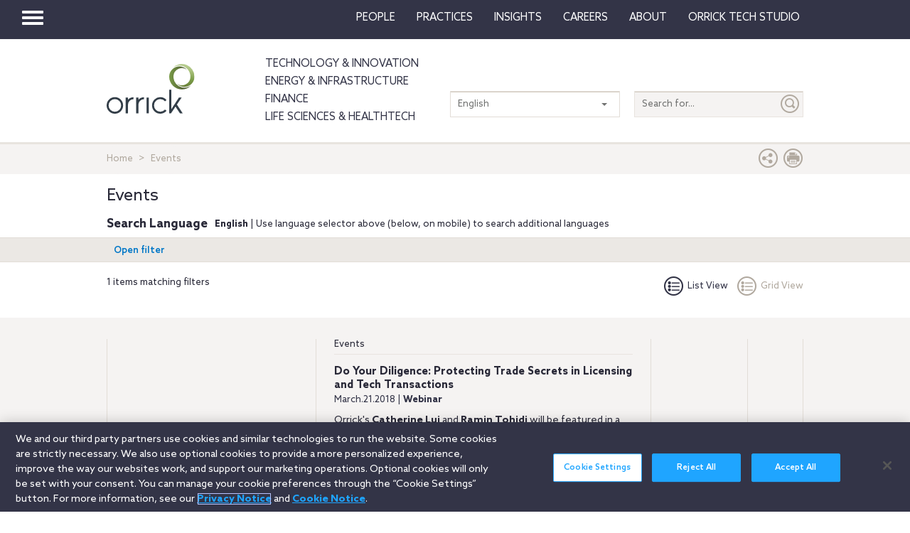

--- FILE ---
content_type: text/html; charset=utf-8
request_url: https://www.orrick.com/en/Events?t=event&id=b88c7e8e-1cec-4e90-8e8b-546a8e5df29e&v=List
body_size: 11124
content:

<!DOCTYPE html>
<!--[if IE 8]>         <html lang="en" class="no-js lt-ie9"> <![endif]-->
<!--[if IE 9]>         <html lang="en" class="no-js lt-ie10"> <![endif]-->
<!--[if gt IE 8]><!-->
<html lang="en" class="no-js">
<!--<![endif]-->
<head>

    

    <script type="text/javascript" src="/Scripts/cookieCleanupProd.js"></script>
    <!-- OneTrust Cookies Consent Notice start for www.orrick.com -->
    <script type="text/javascript" src="https://cdn.cookielaw.org/consent/ab375dae-fe40-475c-8c81-e30ad37cd07a/OtAutoBlock.js"></script>
    <script src="https://cdn.cookielaw.org/scripttemplates/otSDKStub.js" type="text/javascript" charset="UTF-8" data-domain-script="ab375dae-fe40-475c-8c81-e30ad37cd07a"></script>
    <script type="text/javascript">
        function OptanonWrapper() { }
    </script>
    <!-- OneTrust Cookies Consent Notice end for www.orrick.com -->


<link rel="preload" href="/Content/base.css" as="style">
<link rel="preload" href="/Content/main.css?v7" as="style">
<link rel="preload" href="/Content/flags.css" as="style">
<link rel="preload" href="/Scripts/vendor.js" as="script">
<link rel="preload" href="/Scripts/respond.js" as="script">
<link rel="preload" href="/Scripts/modernizr.js" as="script">
<link rel="preload" href="/Scripts/plugins.js" as="script">
<link rel="preload" href="/Scripts/main.js" as="script">
<link rel="preload" href="/Scripts/others.js" as="script">
<script src="https://apps.elfsight.com/p/platform.js" defer></script>
<script src="/Scripts/vendor.js"></script>
<script src="/Scripts/respond.js"></script>
<script src="/Scripts/modernizr.js"></script>
<script src="/Scripts/plugins.js"></script>
<!-- Vulture web tracking -->
<script type="text/javascript">
    !function (r) { var i = document.createElement("img"); i.setAttribute("src", "//orrick.vuture.net/security/tracker.gif?referer=" + encodeURIComponent(r)) }(document.referrer);
</script>

    <script src="/Scripts/mainCalendar.js"></script>

    <script src="/Scripts/maincarousel.js"></script>

<script src="/Scripts/main.js"></script>
<script src="/Scripts/others.js"></script>

    <script src="https://maps.googleapis.com/maps/api/js?key=AIzaSyCc731q1YEK9LKaF-7HT3z2jlah1N_Td48" type="text/javascript"></script>
    <script src="/Scripts/mainmaps.js"></script>
    <script src="/Scripts/mainTwitter.js"></script>




    <!-- Google Tag Manager -->
    <script>
        (function (w, d, s, l, i) {
            w[l] = w[l] || []; w[l].push({
                'gtm.start':
                    new Date().getTime(), event: 'gtm.js'
            }); var f = d.getElementsByTagName(s)[0],
                j = d.createElement(s), dl = l != 'dataLayer' ? '&l=' + l : ''; j.async = true; j.src =
                    'https://www.googletagmanager.com/gtm.js?id=' + i + dl; f.parentNode.insertBefore(j, f);
        })(window, document, 'script', 'dataLayer', 'GTM-W9KKXHZ');</script>
    <!-- End Google Tag Manager -->


<meta charset="utf-8">
<meta http-equiv="X-UA-Compatible" content="IE=edge">

    <meta name="robots" content="NOINDEX, FOLLOW">
<title>Events</title>
<meta name="twitter:card" content="summary_large_image" />
<meta name="description" content="The latest events from Orrick, a global law firm focused on serving the tech &amp; innovation, energy &amp; infrastructure and finance sectors.">
<meta name="keywords">
<meta property="og:title" content="Events" />
<meta property="og:type" content="website" />
<meta property="og:url" content="https://www.orrick.com/Events" />
<meta property="og:image" itemprop="image primaryImageOfPage" content="https://media.orrick.com/Media%20Library/public/images/orrick-logo-social-media.jpg" />
<meta property="og:description" content="The latest events from Orrick, a global law firm focused on serving the tech &amp; innovation, energy &amp; infrastructure and finance sectors." />
<meta property="fallback" content="False" />
<meta name="viewport" content="width=device-width, height=device-height">
<link href="https://www.orrick.com/Events" rel="canonical">

<style>
    #onetrust-banner-sdk {
        font-size: 1.1rem !important;
    }

    #ot-pc-footer {
        font-size: 1.1rem !important;
    }

    #onetrust-policy-text, #onetrust-button-group, #ot-sdk-container, #onetrust-pc-sdk.ot-pc-footer, #ot-pc-content {
        font-size: 1.44rem !important;
    }

    #onetrust-banner-sdk h1, #onetrust-banner-sdk h2, #onetrust-banner-sdk h3, #onetrust-banner-sdk h4, #onetrust-banner-sdk h5, #onetrust-banner-sdk h6, #onetrust-pc-sdk h1, #onetrust-pc-sdk h2, #onetrust-pc-sdk h3, #onetrust-pc-sdk h4, #onetrust-pc-sdk h5, #onetrust-pc-sdk h6, #ot-sdk-cookie-policy h1, #ot-sdk-cookie-policy h2, #ot-sdk-cookie-policy h3, #ot-sdk-cookie-policy h4, #ot-sdk-cookie-policy h5, #ot-sdk-cookie-policy h6 {
        font-size: .875em !important;
        font-weight: bold !important;
    }

    #onetrust-pc-sdk #ot-pc-title {
        font-size: 1.37em !important;
    }
</style>

    <link rel="stylesheet" href="/Content/flags.css" />
<link rel="stylesheet" href="/Content/base.css" />
<link rel="stylesheet" href="/Content/main.css?v7" />


    <script src="//players.brightcove.net/4686646076001/default_default/index.min.js"></script>


    <sc:VisitorIdentification runat="server" />
</head>
<body>

    
    <div class="wrapper">
        

<header>
    <nav class="navbar navbar-default topnav" role="navigation">

        <script>

    $(document).ready(function () {
        $("button.vertical-nav").click(function () {
            //.fadeToggle(); instead of fast??
            $("div#vnav-container").toggle("fast");
            $('#navbar-hamburger').toggleClass('hidden');
            $('#navbar-close').toggleClass('hidden');
            $('ul.mnav').toggleClass('hidden');
        });
        $('#navbar-close').click(function () {
            //.fadeToggle(); instead of fast??
            $("div#vnav-container").toggle("fast");
            $('#navbar-close').toggleClass('hidden');
            $('#navbar-hamburger').removeClass('hidden');
            $('ul.mnav').removeClass('hidden');
        });



        $('.opensearch').click(function () {
            $("div.bigsearchbar").toggle("fast");
            $('div.bigsearchbar').toggleClass('mobilesearch');

        });

        $('.closeit').click(function () {
            //.fadeToggle(); instead of fast??
            $("div.hideit").hide("fast");
        });
    });

    $(window).on('load', function () {
        $('.vfly').on('click', function () {
            var target = $(this).attr('rel');
            $("#" + target).siblings("div").hide("fast");
            $("#" + target).show("fast");

        });

    });

</script>
<script type="text/javascript">
    $(document).on('click', '.vnav-list li', function () {
        $(".vnav-list li").removeClass("active");
        $(this).addClass("active");

    });

</script>


<div class="col-sm-12">
    <div class="container-fluid">
        <div class="col-sm-1">
            <!-- Brand and toggle get grouped for better mobile display -->
            <div class="navbar-header hfix">
                <div id="navbar-hamburger" class="">
                    <button type="button" class="navbar-toggle vertical-nav collapsed" data-toggle="collapse" data-target="#bs-example-navbar-collapse-1" aria-expanded="false" style="display: block;">
                        <span class="sr-only">Toggle navigation</span>
                        <span class="icon-bar"></span>
                        <span class="icon-bar"></span>
                        <span class="icon-bar"></span>
                    </button>
                </div>

                <div id="navbar-close" class="hidden">
                    <span class="glyphicon glyphicon-remove close-icon"></span>
                </div>



            </div><div class="smlogo pull-right"><a href="https://www.orrick.com"><span class="ico-Orrick-Grayscale"></span></a></div>



        </div>

        <div class="col-md-11">



            <!-- Collect the nav links, forms, and other content for toggling -->
            <div class="navbar-collapse mobile-hide collapse" id="main-collapse-1" aria-expanded="false" style="height: 0px;">
                <ul class="nav navbar-nav navbar-right">

                                <li class=""><a target="" href="/en/People">People</a></li>
                                <li class=""><a target="" href="/en/Practices">Practices</a></li>
                            <li class="dropdown">
                                <a href="#" class="dropdown-toggle" data-toggle="dropdown" role="button" aria-haspopup="true" aria-expanded="false">Insights <span class="caret"></span></a>
                                <ul class="dropdown-menu insights-drop">
                                    <li>
                                        <div class="row insights-drop-container">
                                                <ul class="list-unstyled insight-drop col-sm-4 col-xs-12">
                                                    <li class="insight-drop-title">Insights</li>
                                                            <li>
                                                                <a target="" rel="" href="/Search?f=Technology%20%26%20Innovation&amp;t=insight">Technology & Innovation</a>
                                                            </li>
                                                            <li>
                                                                <a target="_blank" rel="noopener noreferrer" href="/en/tech-studio/insights">Orrick Tech Studio</a>
                                                            </li>
                                                            <li>
                                                                <a target="" rel="" href="/Search?f=Energy+%26+Infrastructure&amp;t=insight">Energy & Infrastructure</a>
                                                            </li>
                                                            <li>
                                                                <a target="" rel="" href="/Search?f=Finance&amp;t=insight">Finance</a>
                                                            </li>
                                                            <li>
                                                                <a target="" rel="" href="/Search?f=Life%20Sciences+%26+HealthTech&amp;t=insight">Life Sciences & HealthTech</a>
                                                            </li>
                                                            <li>
                                                                <a target="" rel="" href="/Search?f=Litigation%20%26%20IP&amp;t=insight">Litigation & IP</a>
                                                            </li>
                                                            <li>
                                                                <a target="" rel="" href="/Search?p=Strategic+Advisory+%26+Government+Enforcement+(SAGE)&amp;t=Insight">Strategic Advisory & Government Enforcement (SAGE)</a>
                                                            </li>
                                                            <li>
                                                                <a target="" rel="" href="/en/Insights">All Insights</a>
                                                            </li>
                                                </ul>
                                                <ul class="list-unstyled insight-drop col-sm-4 col-xs-12">
                                                    <li class="insight-drop-title">Featured</li>
                                                            <li>
                                                                <a target="" rel="" href="/en/Insights/CFPB-Pause-Where-From-Here">CFPB Pause: Where From&nbsp;Here?</a>
                                                            </li>
                                                            <li>
                                                                <a target="" rel="" href="/en/Insights/The-Download">The Download: Tech & Innovation Market Briefing</a>
                                                            </li>
                                                            <li>
                                                                <a target="_blank" rel="noopener noreferrer" href="https://ai-law-center.orrick.com/">AI Law Center</a>
                                                            </li>
                                                            <li>
                                                                <a target="_blank" rel="noopener noreferrer" href="https://onlinesafety.orrick.com/">Online Safety Law Center</a>
                                                            </li>
                                                            <li>
                                                                <a target="" rel="" href="/en/Technology/Life-Sciences-Snapshots">Life Sciences Venture Capital Quarterly Report</a>
                                                            </li>
                                                </ul>
                                                <ul class="list-unstyled insight-drop col-sm-4 col-xs-12">
                                                    <li class="insight-drop-title">Channels</li>
                                                            <li>
                                                                <a target="" rel="" href="/en/Podcasts">Podcasts</a>
                                                            </li>
                                                            <li>
                                                                <a target="" rel="" href="/en/Events">Events</a>
                                                            </li>
                                                </ul>




                                        </div>
                                    </li>
                                </ul>
                            </li>
                                <li class=""><a target="" href="/en/Careers">Careers</a></li>
                            <li class="dropdown">
                                <a href="#" class="dropdown-toggle" data-toggle="dropdown" role="button" aria-haspopup="true" aria-expanded="false">About <span class="caret"></span></a>
                                <ul class="dropdown-menu insights-drop">
                                    <li>
                                        <div class="row insights-drop-container">
                                                <ul class="list-unstyled insight-drop col-sm-4 col-xs-12">
                                                    <li class="insight-drop-title">About</li>
                                                            <li>
                                                                <a target="" rel="" href="/en/About-Us">About Us</a>
                                                            </li>
                                                            <li>
                                                                <a target="" rel="" href="/en/News">News</a>
                                                            </li>
                                                            <li>
                                                                <a target="" rel="" href="/en/Locations">Locations</a>
                                                            </li>
                                                            <li>
                                                                <a target="" rel="" href="/en/Innovation">Innovation</a>
                                                            </li>
                                                            <li>
                                                                <a target="" rel="" href="/en/Innovation/AI-Adoption-at-Orrick">AI Adoption @Orrick</a>
                                                            </li>
                                                            <li>
                                                                <a target="" rel="" href="/en/Community/Orrick-Alumni">Alumni</a>
                                                            </li>
                                                </ul>
                                                <ul class="list-unstyled insight-drop col-sm-4 col-xs-12">
                                                    <li class="insight-drop-title">Our Culture</li>
                                                            <li>
                                                                <a target="_blank" rel="noopener noreferrer" href="https://www.veteranslegalcareerfair.com/">Veterans' Legal Career Fair</a>
                                                            </li>
                                                            <li>
                                                                <a target="" rel="" href="/en/Community/Pro-Bono">Pro Bono</a>
                                                            </li>
                                                            <li>
                                                                <a target="" rel="" href="/en/Community/Inclusion-and-Belonging">Inclusion & Belonging</a>
                                                            </li>
                                                            <li>
                                                                <a target="" rel="" href="/en/Community/Responsible-Business-at-Orrick">Responsible Business @Orrick</a>
                                                            </li>
                                                </ul>




                                        </div>
                                    </li>
                                </ul>
                            </li>
                                <li class=""><a target="_blank" href="/tech-studio">Orrick Tech Studio</a></li>

                </ul>



            </div><!-- /.navbar-collapse -->
        </div><!-- /.container-fluid -->
    </div>
</div>

<!-- /flyout nav list -->
<div class="row row-eq-height" id="vnav-container" style="display: none;">
    <div class="col-sm-3 vnav">
        <ul class="nav  vnav-list nav-stacked">
                        <li role="presentation" class="">
                            <a class="vfly" rel="" href="/en/People">People</a>
                        </li>
                        <li role="presentation" class="">
                            <a class="vfly" rel="" href="/en/Practices">Practices</a>
                        </li>
                        <li role="presentation" class="showInsight vlink">
                            <a class="vfly" rel="insight-v-block" href="#">Insights</a>


                        </li>
                        <li role="presentation" class="">
                            <a class="vfly" rel="" href="/en/Careers">Careers</a>
                        </li>
                        <li role="presentation" class="vlink">
                            <a class="vfly" rel="About-v-block" href="#">About</a>


                        </li>
                        <li role="presentation" class="">
                            <a class="vfly" rel="" href="/tech-studio">Orrick Tech Studio</a>
                        </li>
                    <li role="presentation">
                        <a class="only-mobile" href=""></a>
                    </li>
                    <li role="presentation">
                        <a class="only-mobile" href="/en/Technology">Technology &amp; Innovation</a>
                    </li>
                    <li role="presentation">
                        <a class="only-mobile" href="/en/Energy-and-Infrastructure-Sector">Energy &amp; Infrastructure</a>
                    </li>
                    <li role="presentation">
                        <a class="only-mobile" href="/en/Finance">Finance</a>
                    </li>
                    <li role="presentation">
                        <a class="only-mobile" href="/en/Life-Sciences-and-HealthTech">Life Sciences &amp; HealthTech</a>
                    </li>
        </ul>


    </div>

    <!-- /flyout -->
    <div>
            <div class="col-sm-9 hideit" id="" style="display: none;">

                <div class="row">
                    <div class="col-sm-12 mobile-nav-header">
                        <div class="twentyp">
                            <a href="https://www.orrick.com" target="_blank" rel="noopener noreferrer" title="Opens in a new browser">
                                <span class="ico-Orrick-Grayscale" aria-label="OrrickHome" aria-hidden="true"></span>
                                <span class="sr-only">Orrick.com</span>
                            </a>
                        </div>

                        <div class="sixtyp">&nbsp;</div>

                        <div class="twentyp searchicon"><span class="input-group-btn"><button class="btn opensearch" id="open-search-f6d8a676-b391-4cad-b4a4-87534d722f79" type="button"><span class="glyphicon glyphicon-search" aria-hidden="true"></span></button></span></div>
                    </div>
                </div>
                <form class="" autocomplete="off" action="/en/search" method="get">
                    <div class="input-group bigsearchbar">
                        <input style="" class="form-control" placeholder="TYPE TO SEARCH" id="siteSearch-03413aa4-66da-4e09-9e7a-ecaa693533ad" data-id="search" name="q">
                        <span class="input-group-btn">
                            <button class="btn btn-bigsearchbar-close opensearch" type="button"><span class="glyphicon glyphicon-remove" aria-hidden="true"></span></button>
                            <button style="" type="submit" title="Submit" class="btn btn-bigsearchbar" value="submit" aria-label="Submit">
                                <span class="glyphicon glyphicon-search" aria-hidden="true"></span>
                            </button>
                        </span>


                    </div>
                </form>
                <div class="box-padding">
                    <h3 class="closeit"><span class="glyphicon glyphicon-menu-left" id="insights-mobile-close-a4bb164b-9dd0-40a6-9ba4-b4bf8605289f"></span> People</h3>
                    <br>
                    <div class="row">
                            <ul class="list-unstyled insight-drop col-sm-4 col-xs-12">
                            </ul>





                    </div>
                </div>
            </div>
            <div class="col-sm-9 hideit" id="" style="display: none;">

                <div class="row">
                    <div class="col-sm-12 mobile-nav-header">
                        <div class="twentyp">
                            <a href="https://www.orrick.com" target="_blank" rel="noopener noreferrer" title="Opens in a new browser">
                                <span class="ico-Orrick-Grayscale" aria-label="OrrickHome" aria-hidden="true"></span>
                                <span class="sr-only">Orrick.com</span>
                            </a>
                        </div>

                        <div class="sixtyp">&nbsp;</div>

                        <div class="twentyp searchicon"><span class="input-group-btn"><button class="btn opensearch" id="open-search-aff384ab-4026-4386-b3b4-925a337614a0" type="button"><span class="glyphicon glyphicon-search" aria-hidden="true"></span></button></span></div>
                    </div>
                </div>
                <form class="" autocomplete="off" action="/en/search" method="get">
                    <div class="input-group bigsearchbar">
                        <input style="" class="form-control" placeholder="TYPE TO SEARCH" id="siteSearch-17d5ab3e-e3d6-49fc-aef1-8bbdc9315f68" data-id="search" name="q">
                        <span class="input-group-btn">
                            <button class="btn btn-bigsearchbar-close opensearch" type="button"><span class="glyphicon glyphicon-remove" aria-hidden="true"></span></button>
                            <button style="" type="submit" title="Submit" class="btn btn-bigsearchbar" value="submit" aria-label="Submit">
                                <span class="glyphicon glyphicon-search" aria-hidden="true"></span>
                            </button>
                        </span>


                    </div>
                </form>
                <div class="box-padding">
                    <h3 class="closeit"><span class="glyphicon glyphicon-menu-left" id="insights-mobile-close-8cafa17c-d90b-4030-a4fa-031016a1d162"></span> Practices</h3>
                    <br>
                    <div class="row">
                            <ul class="list-unstyled insight-drop col-sm-4 col-xs-12">
                            </ul>





                    </div>
                </div>
            </div>
            <div class="col-sm-9 hideit" id="insight-v-block" style="display: none;">

                <div class="row">
                    <div class="col-sm-12 mobile-nav-header">
                        <div class="twentyp">
                            <a href="https://www.orrick.com" target="_blank" rel="noopener noreferrer" title="Opens in a new browser">
                                <span class="ico-Orrick-Grayscale" aria-label="OrrickHome" aria-hidden="true"></span>
                                <span class="sr-only">Orrick.com</span>
                            </a>
                        </div>

                        <div class="sixtyp">&nbsp;</div>

                        <div class="twentyp searchicon"><span class="input-group-btn"><button class="btn opensearch" id="open-search-5e13e2e9-e7f3-4bd6-8f72-da6f0b1aea4c" type="button"><span class="glyphicon glyphicon-search" aria-hidden="true"></span></button></span></div>
                    </div>
                </div>
                <form class="" autocomplete="off" action="/en/search" method="get">
                    <div class="input-group bigsearchbar">
                        <input style="" class="form-control" placeholder="TYPE TO SEARCH" id="siteSearch-5e1d1ce5-97d3-4d79-ba0e-d75a65580724" data-id="search" name="q">
                        <span class="input-group-btn">
                            <button class="btn btn-bigsearchbar-close opensearch" type="button"><span class="glyphicon glyphicon-remove" aria-hidden="true"></span></button>
                            <button style="" type="submit" title="Submit" class="btn btn-bigsearchbar" value="submit" aria-label="Submit">
                                <span class="glyphicon glyphicon-search" aria-hidden="true"></span>
                            </button>
                        </span>


                    </div>
                </form>
                <div class="box-padding">
                    <h3 class="closeit"><span class="glyphicon glyphicon-menu-left" id="insights-mobile-close-6f453e55-acf1-4850-a5ca-b121578cb29d"></span> Insights</h3>
                    <br>
                    <div class="row">
                                <ul class="list-unstyled insight-drop col-sm-4 col-xs-12">
                                    <li class="insight-drop-title">Insights</li>
                                            <li>
                                                <a target="" rel="" href="/Search?f=Technology%20%26%20Innovation&amp;t=insight">Technology & Innovation</a>
                                            </li>
                                            <li>
                                                <a target="_blank" rel="noopener noreferrer" href="/en/tech-studio/insights">Orrick Tech Studio</a>
                                            </li>
                                            <li>
                                                <a target="" rel="" href="/Search?f=Energy+%26+Infrastructure&amp;t=insight">Energy & Infrastructure</a>
                                            </li>
                                            <li>
                                                <a target="" rel="" href="/Search?f=Finance&amp;t=insight">Finance</a>
                                            </li>
                                            <li>
                                                <a target="" rel="" href="/Search?f=Life%20Sciences+%26+HealthTech&amp;t=insight">Life Sciences & HealthTech</a>
                                            </li>
                                            <li>
                                                <a target="" rel="" href="/Search?f=Litigation%20%26%20IP&amp;t=insight">Litigation & IP</a>
                                            </li>
                                            <li>
                                                <a target="" rel="" href="/Search?p=Strategic+Advisory+%26+Government+Enforcement+(SAGE)&amp;t=Insight">Strategic Advisory & Government Enforcement (SAGE)</a>
                                            </li>
                                            <li>
                                                <a target="" rel="" href="/en/Insights">All Insights</a>
                                            </li>
                                </ul>
                                <ul class="list-unstyled insight-drop col-sm-4 col-xs-12">
                                    <li class="insight-drop-title">Featured</li>
                                            <li>
                                                <a target="" rel="" href="/en/Insights/CFPB-Pause-Where-From-Here">CFPB Pause: Where From&nbsp;Here?</a>
                                            </li>
                                            <li>
                                                <a target="" rel="" href="/en/Insights/The-Download">The Download: Tech & Innovation Market Briefing</a>
                                            </li>
                                            <li>
                                                <a target="_blank" rel="noopener noreferrer" href="https://ai-law-center.orrick.com/">AI Law Center</a>
                                            </li>
                                            <li>
                                                <a target="_blank" rel="noopener noreferrer" href="https://onlinesafety.orrick.com/">Online Safety Law Center</a>
                                            </li>
                                            <li>
                                                <a target="" rel="" href="/en/Technology/Life-Sciences-Snapshots">Life Sciences Venture Capital Quarterly Report</a>
                                            </li>
                                </ul>
                                <ul class="list-unstyled insight-drop col-sm-4 col-xs-12">
                                    <li class="insight-drop-title">Channels</li>
                                            <li>
                                                <a target="" rel="" href="/en/Podcasts">Podcasts</a>
                                            </li>
                                            <li>
                                                <a target="" rel="" href="/en/Events">Events</a>
                                            </li>
                                </ul>





                    </div>
                </div>
            </div>
            <div class="col-sm-9 hideit" id="" style="display: none;">

                <div class="row">
                    <div class="col-sm-12 mobile-nav-header">
                        <div class="twentyp">
                            <a href="https://www.orrick.com" target="_blank" rel="noopener noreferrer" title="Opens in a new browser">
                                <span class="ico-Orrick-Grayscale" aria-label="OrrickHome" aria-hidden="true"></span>
                                <span class="sr-only">Orrick.com</span>
                            </a>
                        </div>

                        <div class="sixtyp">&nbsp;</div>

                        <div class="twentyp searchicon"><span class="input-group-btn"><button class="btn opensearch" id="open-search-3b9a0775-a900-4c0d-ab02-7c69b542fb5e" type="button"><span class="glyphicon glyphicon-search" aria-hidden="true"></span></button></span></div>
                    </div>
                </div>
                <form class="" autocomplete="off" action="/en/search" method="get">
                    <div class="input-group bigsearchbar">
                        <input style="" class="form-control" placeholder="TYPE TO SEARCH" id="siteSearch-df84ab7a-2bf9-40db-adf9-6c540ed3217a" data-id="search" name="q">
                        <span class="input-group-btn">
                            <button class="btn btn-bigsearchbar-close opensearch" type="button"><span class="glyphicon glyphicon-remove" aria-hidden="true"></span></button>
                            <button style="" type="submit" title="Submit" class="btn btn-bigsearchbar" value="submit" aria-label="Submit">
                                <span class="glyphicon glyphicon-search" aria-hidden="true"></span>
                            </button>
                        </span>


                    </div>
                </form>
                <div class="box-padding">
                    <h3 class="closeit"><span class="glyphicon glyphicon-menu-left" id="insights-mobile-close-1fc4de54-c6ed-4d63-bbac-338820443d6c"></span> Careers</h3>
                    <br>
                    <div class="row">
                            <ul class="list-unstyled insight-drop col-sm-4 col-xs-12">
                            </ul>





                    </div>
                </div>
            </div>
            <div class="col-sm-9 hideit" id="About-v-block" style="display: none;">

                <div class="row">
                    <div class="col-sm-12 mobile-nav-header">
                        <div class="twentyp">
                            <a href="https://www.orrick.com" target="_blank" rel="noopener noreferrer" title="Opens in a new browser">
                                <span class="ico-Orrick-Grayscale" aria-label="OrrickHome" aria-hidden="true"></span>
                                <span class="sr-only">Orrick.com</span>
                            </a>
                        </div>

                        <div class="sixtyp">&nbsp;</div>

                        <div class="twentyp searchicon"><span class="input-group-btn"><button class="btn opensearch" id="open-search-35d007f0-b5ff-45ae-8228-0ecdce2cca9f" type="button"><span class="glyphicon glyphicon-search" aria-hidden="true"></span></button></span></div>
                    </div>
                </div>
                <form class="" autocomplete="off" action="/en/search" method="get">
                    <div class="input-group bigsearchbar">
                        <input style="" class="form-control" placeholder="TYPE TO SEARCH" id="siteSearch-ba981bb0-3f4b-4a64-a57d-32b1c4f6c7f8" data-id="search" name="q">
                        <span class="input-group-btn">
                            <button class="btn btn-bigsearchbar-close opensearch" type="button"><span class="glyphicon glyphicon-remove" aria-hidden="true"></span></button>
                            <button style="" type="submit" title="Submit" class="btn btn-bigsearchbar" value="submit" aria-label="Submit">
                                <span class="glyphicon glyphicon-search" aria-hidden="true"></span>
                            </button>
                        </span>


                    </div>
                </form>
                <div class="box-padding">
                    <h3 class="closeit"><span class="glyphicon glyphicon-menu-left" id="insights-mobile-close-d931eb1c-8abf-4431-8b93-a123236e84e4"></span> About</h3>
                    <br>
                    <div class="row">
                                <ul class="list-unstyled insight-drop col-sm-4 col-xs-12">
                                    <li class="insight-drop-title">About</li>
                                            <li>
                                                <a target="" rel="" href="/en/About-Us">About Us</a>
                                            </li>
                                            <li>
                                                <a target="" rel="" href="/en/News">News</a>
                                            </li>
                                            <li>
                                                <a target="" rel="" href="/en/Locations">Locations</a>
                                            </li>
                                            <li>
                                                <a target="" rel="" href="/en/Innovation">Innovation</a>
                                            </li>
                                            <li>
                                                <a target="" rel="" href="/en/Innovation/AI-Adoption-at-Orrick">AI Adoption @Orrick</a>
                                            </li>
                                            <li>
                                                <a target="" rel="" href="/en/Community/Orrick-Alumni">Alumni</a>
                                            </li>
                                </ul>
                                <ul class="list-unstyled insight-drop col-sm-4 col-xs-12">
                                    <li class="insight-drop-title">Our Culture</li>
                                            <li>
                                                <a target="_blank" rel="noopener noreferrer" href="https://www.veteranslegalcareerfair.com/">Veterans' Legal Career Fair</a>
                                            </li>
                                            <li>
                                                <a target="" rel="" href="/en/Community/Pro-Bono">Pro Bono</a>
                                            </li>
                                            <li>
                                                <a target="" rel="" href="/en/Community/Inclusion-and-Belonging">Inclusion & Belonging</a>
                                            </li>
                                            <li>
                                                <a target="" rel="" href="/en/Community/Responsible-Business-at-Orrick">Responsible Business @Orrick</a>
                                            </li>
                                </ul>





                    </div>
                </div>
            </div>
            <div class="col-sm-9 hideit" id="" style="display: none;">

                <div class="row">
                    <div class="col-sm-12 mobile-nav-header">
                        <div class="twentyp">
                            <a href="https://www.orrick.com" target="_blank" rel="noopener noreferrer" title="Opens in a new browser">
                                <span class="ico-Orrick-Grayscale" aria-label="OrrickHome" aria-hidden="true"></span>
                                <span class="sr-only">Orrick.com</span>
                            </a>
                        </div>

                        <div class="sixtyp">&nbsp;</div>

                        <div class="twentyp searchicon"><span class="input-group-btn"><button class="btn opensearch" id="open-search-64b850c1-65d1-4b94-b3fc-cab4f61bb1ed" type="button"><span class="glyphicon glyphicon-search" aria-hidden="true"></span></button></span></div>
                    </div>
                </div>
                <form class="" autocomplete="off" action="/en/search" method="get">
                    <div class="input-group bigsearchbar">
                        <input style="" class="form-control" placeholder="TYPE TO SEARCH" id="siteSearch-07c7307f-78ec-4776-85ef-371dd5baeeec" data-id="search" name="q">
                        <span class="input-group-btn">
                            <button class="btn btn-bigsearchbar-close opensearch" type="button"><span class="glyphicon glyphicon-remove" aria-hidden="true"></span></button>
                            <button style="" type="submit" title="Submit" class="btn btn-bigsearchbar" value="submit" aria-label="Submit">
                                <span class="glyphicon glyphicon-search" aria-hidden="true"></span>
                            </button>
                        </span>


                    </div>
                </form>
                <div class="box-padding">
                    <h3 class="closeit"><span class="glyphicon glyphicon-menu-left" id="insights-mobile-close-067bfac2-792f-4ea7-a339-6d262888fa34"></span> Orrick Tech Studio</h3>
                    <br>
                    <div class="row">
                            <ul class="list-unstyled insight-drop col-sm-4 col-xs-12">
                            </ul>





                    </div>
                </div>
            </div>
            <div class="col-sm-9 hideit" id="" style="display: none;">

                <div class="row">
                    <div class="col-sm-12 mobile-nav-header">
                        <div class="twentyp">
                            <a href="https://www.orrick.com" target="_blank" rel="noopener noreferrer" title="Opens in a new browser">
                                <span class="ico-Orrick-Grayscale" aria-label="OrrickHome" aria-hidden="true"></span>
                                <span class="sr-only">Orrick.com</span>
                            </a>
                        </div>

                        <div class="sixtyp">&nbsp;</div>

                        <div class="twentyp searchicon"><span class="input-group-btn"><button class="btn opensearch" id="open-search-50957bf1-fdc6-4cde-831b-d67be87b0c62" type="button"><span class="glyphicon glyphicon-search" aria-hidden="true"></span></button></span></div>
                    </div>
                </div>
                <form class="" autocomplete="off" action="/en/search" method="get">
                    <div class="input-group bigsearchbar">
                        <input style="" class="form-control" placeholder="TYPE TO SEARCH" id="siteSearch-60013e57-f3d9-48e6-ae8c-500b9e7b54e3" data-id="search" name="q">
                        <span class="input-group-btn">
                            <button class="btn btn-bigsearchbar-close opensearch" type="button"><span class="glyphicon glyphicon-remove" aria-hidden="true"></span></button>
                            <button style="" type="submit" title="Submit" class="btn btn-bigsearchbar" value="submit" aria-label="Submit">
                                <span class="glyphicon glyphicon-search" aria-hidden="true"></span>
                            </button>
                        </span>


                    </div>
                </form>
                <div class="box-padding">
                    <h3 class="closeit"><span class="glyphicon glyphicon-menu-left" id="insights-mobile-close-873e16f7-3569-4235-bd68-e3a23b3cd8ca"></span> </h3>
                    <br>
                    <div class="row">
                            <ul class="list-unstyled insight-drop col-sm-4 col-xs-12">
                            </ul>





                    </div>
                </div>
            </div>
            <div class="col-sm-9 hideit" id="" style="display: none;">

                <div class="row">
                    <div class="col-sm-12 mobile-nav-header">
                        <div class="twentyp">
                            <a href="https://www.orrick.com" target="_blank" rel="noopener noreferrer" title="Opens in a new browser">
                                <span class="ico-Orrick-Grayscale" aria-label="OrrickHome" aria-hidden="true"></span>
                                <span class="sr-only">Orrick.com</span>
                            </a>
                        </div>

                        <div class="sixtyp">&nbsp;</div>

                        <div class="twentyp searchicon"><span class="input-group-btn"><button class="btn opensearch" id="open-search-3cdcb864-6ffc-4e35-8c36-9c5928ff9b22" type="button"><span class="glyphicon glyphicon-search" aria-hidden="true"></span></button></span></div>
                    </div>
                </div>
                <form class="" autocomplete="off" action="/en/search" method="get">
                    <div class="input-group bigsearchbar">
                        <input style="" class="form-control" placeholder="TYPE TO SEARCH" id="siteSearch-f11ba2c8-b54b-4d6f-ac73-42e9d3307045" data-id="search" name="q">
                        <span class="input-group-btn">
                            <button class="btn btn-bigsearchbar-close opensearch" type="button"><span class="glyphicon glyphicon-remove" aria-hidden="true"></span></button>
                            <button style="" type="submit" title="Submit" class="btn btn-bigsearchbar" value="submit" aria-label="Submit">
                                <span class="glyphicon glyphicon-search" aria-hidden="true"></span>
                            </button>
                        </span>


                    </div>
                </form>
                <div class="box-padding">
                    <h3 class="closeit"><span class="glyphicon glyphicon-menu-left" id="insights-mobile-close-e0a72f3c-6dd1-4bee-b1a6-1f059d40e6cd"></span> Technology &amp; Innovation</h3>
                    <br>
                    <div class="row">
                            <ul class="list-unstyled insight-drop col-sm-4 col-xs-12">
                            </ul>





                    </div>
                </div>
            </div>
            <div class="col-sm-9 hideit" id="" style="display: none;">

                <div class="row">
                    <div class="col-sm-12 mobile-nav-header">
                        <div class="twentyp">
                            <a href="https://www.orrick.com" target="_blank" rel="noopener noreferrer" title="Opens in a new browser">
                                <span class="ico-Orrick-Grayscale" aria-label="OrrickHome" aria-hidden="true"></span>
                                <span class="sr-only">Orrick.com</span>
                            </a>
                        </div>

                        <div class="sixtyp">&nbsp;</div>

                        <div class="twentyp searchicon"><span class="input-group-btn"><button class="btn opensearch" id="open-search-506cbd13-009a-4f78-b25f-609672ede91e" type="button"><span class="glyphicon glyphicon-search" aria-hidden="true"></span></button></span></div>
                    </div>
                </div>
                <form class="" autocomplete="off" action="/en/search" method="get">
                    <div class="input-group bigsearchbar">
                        <input style="" class="form-control" placeholder="TYPE TO SEARCH" id="siteSearch-759c4da5-12d8-48f6-be06-ef275316fcc2" data-id="search" name="q">
                        <span class="input-group-btn">
                            <button class="btn btn-bigsearchbar-close opensearch" type="button"><span class="glyphicon glyphicon-remove" aria-hidden="true"></span></button>
                            <button style="" type="submit" title="Submit" class="btn btn-bigsearchbar" value="submit" aria-label="Submit">
                                <span class="glyphicon glyphicon-search" aria-hidden="true"></span>
                            </button>
                        </span>


                    </div>
                </form>
                <div class="box-padding">
                    <h3 class="closeit"><span class="glyphicon glyphicon-menu-left" id="insights-mobile-close-fda9ea47-98ca-4749-8c09-fae38e774f5e"></span> Energy &amp; Infrastructure</h3>
                    <br>
                    <div class="row">
                            <ul class="list-unstyled insight-drop col-sm-4 col-xs-12">
                            </ul>





                    </div>
                </div>
            </div>
            <div class="col-sm-9 hideit" id="" style="display: none;">

                <div class="row">
                    <div class="col-sm-12 mobile-nav-header">
                        <div class="twentyp">
                            <a href="https://www.orrick.com" target="_blank" rel="noopener noreferrer" title="Opens in a new browser">
                                <span class="ico-Orrick-Grayscale" aria-label="OrrickHome" aria-hidden="true"></span>
                                <span class="sr-only">Orrick.com</span>
                            </a>
                        </div>

                        <div class="sixtyp">&nbsp;</div>

                        <div class="twentyp searchicon"><span class="input-group-btn"><button class="btn opensearch" id="open-search-9e2d1db9-575a-4334-b2ea-fcc880a3d327" type="button"><span class="glyphicon glyphicon-search" aria-hidden="true"></span></button></span></div>
                    </div>
                </div>
                <form class="" autocomplete="off" action="/en/search" method="get">
                    <div class="input-group bigsearchbar">
                        <input style="" class="form-control" placeholder="TYPE TO SEARCH" id="siteSearch-ff2dc592-fdd4-42a5-8bf6-0cd79487ea0f" data-id="search" name="q">
                        <span class="input-group-btn">
                            <button class="btn btn-bigsearchbar-close opensearch" type="button"><span class="glyphicon glyphicon-remove" aria-hidden="true"></span></button>
                            <button style="" type="submit" title="Submit" class="btn btn-bigsearchbar" value="submit" aria-label="Submit">
                                <span class="glyphicon glyphicon-search" aria-hidden="true"></span>
                            </button>
                        </span>


                    </div>
                </form>
                <div class="box-padding">
                    <h3 class="closeit"><span class="glyphicon glyphicon-menu-left" id="insights-mobile-close-20b21aed-9627-4612-b223-2dff53d9fa56"></span> Finance</h3>
                    <br>
                    <div class="row">
                            <ul class="list-unstyled insight-drop col-sm-4 col-xs-12">
                            </ul>





                    </div>
                </div>
            </div>
            <div class="col-sm-9 hideit" id="" style="display: none;">

                <div class="row">
                    <div class="col-sm-12 mobile-nav-header">
                        <div class="twentyp">
                            <a href="https://www.orrick.com" target="_blank" rel="noopener noreferrer" title="Opens in a new browser">
                                <span class="ico-Orrick-Grayscale" aria-label="OrrickHome" aria-hidden="true"></span>
                                <span class="sr-only">Orrick.com</span>
                            </a>
                        </div>

                        <div class="sixtyp">&nbsp;</div>

                        <div class="twentyp searchicon"><span class="input-group-btn"><button class="btn opensearch" id="open-search-f75d39c1-f943-4385-8b1f-250bc9341c52" type="button"><span class="glyphicon glyphicon-search" aria-hidden="true"></span></button></span></div>
                    </div>
                </div>
                <form class="" autocomplete="off" action="/en/search" method="get">
                    <div class="input-group bigsearchbar">
                        <input style="" class="form-control" placeholder="TYPE TO SEARCH" id="siteSearch-da543741-e0fc-477b-903a-4bbc48b60075" data-id="search" name="q">
                        <span class="input-group-btn">
                            <button class="btn btn-bigsearchbar-close opensearch" type="button"><span class="glyphicon glyphicon-remove" aria-hidden="true"></span></button>
                            <button style="" type="submit" title="Submit" class="btn btn-bigsearchbar" value="submit" aria-label="Submit">
                                <span class="glyphicon glyphicon-search" aria-hidden="true"></span>
                            </button>
                        </span>


                    </div>
                </form>
                <div class="box-padding">
                    <h3 class="closeit"><span class="glyphicon glyphicon-menu-left" id="insights-mobile-close-3e5f556c-a601-4812-b72f-5946955cf271"></span> Life Sciences &amp; HealthTech</h3>
                    <br>
                    <div class="row">
                            <ul class="list-unstyled insight-drop col-sm-4 col-xs-12">
                            </ul>





                    </div>
                </div>
            </div>
    </div>

</div>

<script>
    $('.expedition-info-link').on('click', function () {
        $('span', this).toggleClass('glyphicon-chevron-right glyphicon-menu-down');
    });</script>

    </nav>
    <div class="container">
        <div class="row">
            
        </div>
    </div>
    <nav class="navbar navbar-default flatnav">
        <!-- Sector Nav -->
        <div class="sector-nav">
                <div class="navbar-header sector-brand">
                <a class="navbar-brand" href="/">
                    <img src="https://media.orrick.com/Media%20Library/public/svg%20files/orrick-logo-rgb.svg" alt="Orrick logo"/>
                </a>

    </div>



<div class="pull-left" id="flatnavcontainer">
        <ul class="nav navbar-nav flatbarlinks">
                <li class="dropdown">
                    <a href="/en/Technology">Technology &amp; Innovation</a>
                </li>
                <li class="dropdown">
                    <a href="/en/Energy-and-Infrastructure-Sector">Energy &amp; Infrastructure</a>
                </li>
                <li class="dropdown">
                    <a href="/en/Finance">Finance</a>
                </li>
                <li class="dropdown">
                    <a href="/en/Life-Sciences-and-HealthTech">Life Sciences &amp; HealthTech</a>
                </li>
        </ul>




</div><!-- /.navbar-collapse -->

<form class="navbar-form pull-right form-inline" autocomplete="off" action="/en/search" method="get">
    <div class="row form-group flatbarlinks-form">
        <div class="sector-input col-sm-6 pull-right">
            <label class="sr-only" for="siteSearch">Search entire site</label>
            <div class="input-group fixwidth">

                <input class="form-control tint-1 tweak" placeholder="Search for..." id="siteSearch-eb4962cc-946c-414d-8afc-f8b3053da088" data-id="search" name="q">
                <span class="input-group-btn">
                    <span class="sr-only">Submit</span>
                    <button  type="submit" title="Submit" class="btn btn-search tint-1" value="submit" aria-label="Submit"><span class="ico-digital-magnifying-glass"></span></button>
                </span>

            </div>

        </div>

        
<div class="sector-input col-sm-6 pull-right">
    <div class="dropdown mtmb">
        <button class="btn dropdown-toggle btn-white selectpicker tmb" type="button" id="mtmblanguage" data-toggle="dropdown" aria-haspopup="true" aria-expanded="true">
            <span class="filter-option pull-left">English</span>&nbsp;
            <span class="caret"></span>
        </button>
        <ul class="dropdown-menu tmb" aria-labelledby="mtmblanguage">
                <li style="z-index: 50">
                    <a href="/zh-CN/Events?t=event&amp;id=b88c7e8e-1cec-4e90-8e8b-546a8e5df29e&amp;v=List">
                         中文(中国) / Simplified Chinese
                    </a>
                </li>
                <li style="z-index: 50">
                    <a href="/zh-TW/Events?t=event&amp;id=b88c7e8e-1cec-4e90-8e8b-546a8e5df29e&amp;v=List">
                         中文(台灣) / Traditional Chinese
                    </a>
                </li>
                <li style="z-index: 50">
                    <a href="/fr-FR/Events?t=event&amp;id=b88c7e8e-1cec-4e90-8e8b-546a8e5df29e&amp;v=List">
                        fran&#231;ais / French
                    </a>
                </li>
                <li style="z-index: 50">
                    <a href="/de-DE/Events?t=event&amp;id=b88c7e8e-1cec-4e90-8e8b-546a8e5df29e&amp;v=List">
                        Deutsch / German
                    </a>
                </li>
                <li style="z-index: 50">
                    <a href="/it-IT/Events?t=event&amp;id=b88c7e8e-1cec-4e90-8e8b-546a8e5df29e&amp;v=List">
                        italiano / Italian
                    </a>
                </li>
                <li style="z-index: 50">
                    <a href="/ja-JP/Events?t=event&amp;id=b88c7e8e-1cec-4e90-8e8b-546a8e5df29e&amp;v=List">
                        日本語 / Japanese
                    </a>
                </li>
        </ul>
    </div>
</div>


        <!-- new placeholder for language selector.-->
    </div>
</form>
        </div><!-- /.container-fluid -->
    </nav>

    <div>
        <div class="row">
            <div class="row msearch">
    <div class="col-xs- col-sm-6">
        <div class="form-group tmobile">
            <form autocomplete="off" action="/Search" method="get">
                <label class="sr-only" for="mobileTopSearch">Search entire site</label>
                <div class="input-group">
                    <input class="form-control" name="q" placeholder="Search for..." aria-label="search entire site" id="mobileTopSearch">
                    <span class="input-group-btn">
                        <button type="submit" title="Submit" class="btn btn-search" aria-label="Submit"><span class="ico-digital-magnifying-glass" aria-hidden="true" aria-label="Submit"></span></button>
                    </span>
                </div>
            </form>
        </div>
    </div>
</div>
        </div>
    </div>
</header>


<div class="container">
    <div class="row">
        <div class="col-md-4 pull-right toplanguage">
            
        </div>
    </div>
</div>
<div class="container-fluid toplang"></div>


<div class="breadcrumb-container">
    <div class="container">
                <ol class="breadcrumb">
                            <li><a href="/">Home</a></li>
                <li class="active">Events</li>
                </ol>
                    <div style="padding-right:150px" class="content-icons">
                        <ul style="margin-top:5px" class="article-tools">
            <li class="dropdown">
            <a href="#" class="dropdown-toggle" data-toggle="dropdown" role="button" aria-haspopup="true" aria-label="Share Page" title="Share Page"><span class="ico-digital-share"></span></a>
            <ul class="dropdown-menu">
                <ul class="social-media">
                    <li>
                        <a href="https://www.facebook.com/sharer/sharer.php?u=https%3a%2f%2fwww.orrick.com%2fen%2fEvents%3ft%3devent%26id%3db88c7e8e-1cec-4e90-8e8b-546a8e5df29e%26v%3dList" class="page-share" data-popup="500,450"><span class="ico-digital-facebook" aria-hidden="true" aria-label="facebook"></span><span class="sr-only">Facebook</span></a>
                    </li>
                    <li>
                        <a href="https://twitter.com/intent/tweet?text=Events&url=https%3a%2f%2fwww.orrick.com%2fen%2fEvents%3ft%3devent%26id%3db88c7e8e-1cec-4e90-8e8b-546a8e5df29e%26v%3dList" class="page-share" data-popup="500,450"><span class="ico-digital-twitter" aria-hidden="true" aria-label="twitter"></span><span class="sr-only">Twitter</span></a>
                    </li>
                    <li>
                        <a href="https://www.linkedin.com/shareArticle?mini=true&url=https%3a%2f%2fwww.orrick.com%2fen%2fEvents%3ft%3devent%26id%3db88c7e8e-1cec-4e90-8e8b-546a8e5df29e%26v%3dList&title=Events&summary=The+latest+events+from+Orrick%2c+a+global+law+firm+focused+on+serving+the+tech+%26+innovation%2c+energy+%26+infrastructure+and+finance+sectors.&source=https%3a%2f%2fwww.orrick.com%2fen%2fEvents%3ft%3devent%26id%3db88c7e8e-1cec-4e90-8e8b-546a8e5df29e%26v%3dList" class="page-share" data-popup="500,450"><span class="ico-digital-linkedin" aria-hidden="true" aria-label="linked in"></span><span class="sr-only">Linkedin</span></a>
                    </li>
                </ul>
            </ul>
        </li>
                <li><a href="#" data-print="printPage" title="Print Page" aria-label="Print Page"><span class="ico-digital-print"></span></a></li>
</ul>

                    </div>

    </div>
</div>


<section class="white slide    " style="background-image: url()">
    <div class="container">
        <div class="block">
                <h2 class="text-center text-slate"><div style="text-align: left; padding-top: 15px; margin-bottom: -35px; color: #292938;">Events</div></h2>
        </div>
        <div class="row">
        </div>
    </div>
</section>
<style>
    .hover-item {
        float: left !important;
        padding-left: 10px !important;
        color: #0077c7 !important;
        font-size: 1.3rem !important;
        font-weight: 600 !important;
    }

        .hover-item:hover {
            color: #4c9fd7 !important;
            text-decoration: underline !important;
        }
</style>
<div class="filter-bar">
    <div class="filter-top" style=" background-color: white;">
        <div class="container">
            <div>
                <p style="padding-right: 10px;">Search Language</p>
                <div style="padding-top: 3px; padding-left: 10px;"><b> English </b>| Use language selector above (below, on mobile) to search additional languages</div>
            </div>
        </div>
    </div>
    <div class="filter-top" style="">
        <div class="container">

                <p> </p>

            <a class="hover-item" style=" " href="#filters" class="expando" data-toggle="collapse" data-alttext="Close filter">Open filter</a>
        </div>
    </div>
<form action="/en/Events?t=event&amp;id=b88c7e8e-1cec-4e90-8e8b-546a8e5df29e&amp;v=List" method="post">        <div class="collapse" id="filters">


            <input id="fhController" name="fhController" type="hidden" value="SearchFilter" />
            <input id="fhAction" name="fhAction" type="hidden" value="Filter" />
            <input id="SelectedType" name="SelectedType" type="hidden" value="event" />
            <input id="PagePath" name="PagePath" type="hidden" value="/Events" />
            <div class="filter">
                <div class="container">
                    <fieldset>

<div class="row">
    <div class="col-sm-12 border">
        <div class="row">
            <div class="col-sm-3">
                <div class="form-group">

                    <div class="input-group" style="width: 100%">
                        <input autocomplete="off" class="form-control filter-phrase" id="SearchPhrase" name="SearchPhrase" placeholder="Enter keyword" style="" type="text" value="" />
                        


                    </div>
                </div>
            </div>
            <div class="col-sm-3">
                <div class="form-group">
                    <select class="form-control selectpicker filter-practice" id="SelectedFocus" name="SelectedFocus"><option value="">Sector</option>
<option value="Finance">Finance</option>
<option value="Energy &amp; Infrastructure">Energy &amp; Infrastructure</option>
<option value="Life Sciences &amp; HealthTech">Life Sciences &amp; HealthTech</option>
<option value="Technology &amp; Innovation">Technology &amp; Innovation</option>
</select>
                </div>
            </div>
            <div class="col-sm-3">
                <div class="form-group">

                    <select autocomplete="off" class="form-control selectpicker filter-practice" id="SelectedPractice" name="SelectedPractice" onchange="this.form.submit();"><option value="">Practice</option>
<option value="3D Printing">3D Printing</option>
<option value="Antitrust &amp; Competition">Antitrust &amp; Competition</option>
<option value="Artificial Intelligence (AI)">Artificial Intelligence (AI)</option>
<option value="Banking &amp; Finance">Banking &amp; Finance</option>
<option value="Capital Markets">Capital Markets</option>
<option value="Class Action Defense">Class Action Defense</option>
<option value="Compensation &amp; Benefits">Compensation &amp; Benefits</option>
<option value="Complex Litigation &amp; Dispute Resolution">Complex Litigation &amp; Dispute Resolution</option>
<option value="Consumer Finance Regulatory">Consumer Finance Regulatory</option>
<option value="Cyber, Privacy &amp; Data Innovation">Cyber, Privacy &amp; Data Innovation</option>
<option value="Data Centers">Data Centers</option>
<option value="Employment Law &amp; Litigation">Employment Law &amp; Litigation</option>
<option value="Energy">Energy</option>
<option value="Energy Innovation">Energy Innovation</option>
<option value="Fair Lending &amp; Fair Servicing">Fair Lending &amp; Fair Servicing</option>
<option value="FDA &amp; Healthcare Regulatory">FDA &amp; Healthcare Regulatory</option>
<option value="Financial &amp; Fintech Advisory">Financial &amp; Fintech Advisory</option>
<option value="Financial Services Investigations &amp; Enforcement">Financial Services Investigations &amp; Enforcement</option>
<option value="Financial Services Litigation">Financial Services Litigation</option>
<option value="Fintech">Fintech</option>
<option value="Funds">Funds</option>
<option value="Gaming &amp; Gambling">Gaming &amp; Gambling</option>
<option value="Germany Orrick Legal Ninja Series">Germany Orrick Legal Ninja Series</option>
<option value="Global Compliance &amp; Regulatory">Global Compliance &amp; Regulatory</option>
<option value="Infrastructure">Infrastructure</option>
<option value="Insurance Recovery">Insurance Recovery</option>
<option value="Intellectual Property">Intellectual Property</option>
<option value="International Arbitration &amp; Dispute Resolution">International Arbitration &amp; Dispute Resolution</option>
<option value="International Trade and Investment">International Trade and Investment</option>
<option value="Litigation">Litigation</option>
<option value="Mass Torts &amp; Product Liability">Mass Torts &amp; Product Liability</option>
<option value="Mergers &amp; Acquisitions">Mergers &amp; Acquisitions</option>
<option value="Mortgages">Mortgages</option>
<option value="Orrick Legal Ninja Snapshots">Orrick Legal Ninja Snapshots</option>
<option value="Patents">Patents</option>
<option value="Private Equity">Private Equity</option>
<option value="Public Finance">Public Finance</option>
<option value="Real Estate">Real Estate</option>
<option value="Responsible Business">Responsible Business</option>
<option value="Restructuring">Restructuring</option>
<option value="Space and Defense Tech Law">Space and Defense Tech Law</option>
<option value="Special Purpose Acquisition Companies (SPACs)">Special Purpose Acquisition Companies (SPACs)</option>
<option value="State Attorneys General Investigations &amp; Enforcement">State Attorneys General Investigations &amp; Enforcement</option>
<option value="State Legislative &amp; Regulatory">State Legislative &amp; Regulatory</option>
<option value="Strategic Advisory &amp; Government Enforcement (SAGE)">Strategic Advisory &amp; Government Enforcement (SAGE)</option>
<option value="Structured Finance">Structured Finance</option>
<option value="Supreme Court &amp; Appellate">Supreme Court &amp; Appellate</option>
<option value="Tax">Tax</option>
<option value="Technology Companies Group">Technology Companies Group</option>
<option value="Technology Transactions">Technology Transactions</option>
<option value="Trade Secrets Litigation">Trade Secrets Litigation</option>
<option value="Trademark, Copyright &amp; Media">Trademark, Copyright &amp; Media</option>
<option value="Trials">Trials</option>
<option value="White Collar, Investigations, Securities Litigation &amp; Compliance">White Collar, Investigations, Securities Litigation &amp; Compliance</option>
</select>
                </div>
            </div>
            <div class="col-sm-3">
                <div class="form-group">

                    <select autocomplete="off" class="form-control selectpicker filter-market" id="SelectedMarket" name="SelectedMarket"><option value="">Location</option>
<option value="Africa">Africa</option>
<option value="Austin">Austin</option>
<option value="Bay Area: San Francisco and Silicon Valley">Bay Area: San Francisco and Silicon Valley</option>
<option value="Belgium">Belgium</option>
<option value="Boston">Boston</option>
<option value="Charlotte">Charlotte</option>
<option value="Chicago">Chicago</option>
<option value="China">China</option>
<option value="France">France</option>
<option value="Germany">Germany</option>
<option value="Houston">Houston</option>
<option value="India">India</option>
<option value="Indonesia">Indonesia</option>
<option value="Israel">Israel</option>
<option value="Italy">Italy</option>
<option value="Japan">Japan</option>
<option value="Latin America">Latin America</option>
<option value="Los Angeles">Los Angeles</option>
<option value="Miami">Miami</option>
<option value="Middle East">Middle East</option>
<option value="New York">New York</option>
<option value="Orange County">Orange County</option>
<option value="Portland">Portland</option>
<option value="Sacramento">Sacramento</option>
<option value="Santa Monica">Santa Monica</option>
<option value="Seattle">Seattle</option>
<option value="Singapore">Singapore</option>
<option value="Southern California">Southern California</option>
<option value="Taiwan">Taiwan</option>
<option value="UK">UK</option>
<option value="Vietnam">Vietnam</option>
<option value="Washington, D.C.">Washington, D.C.</option>
<option value="Wheeling, W.V. (GOIC)">Wheeling, W.V. (GOIC)</option>
</select>
                </div>
            </div>
        </div>

        <div class="row">
            <div class="col-sm-3">
                <div class="form-group input-daterange">
                    <input Value="" autocomplete="off" class="form-control date filter-from" data-date-format="mm.dd.yy" id="StartDate" name="StartDate" placeholder="Select a start date" type="text" value="" />
                    
                </div>
            </div>
            <div class="col-sm-3">
                <div class="form-group input-daterange">
                    <div class="input-group" style="width:100%">
                        <input Value="" autocomplete="off" class="form-control date filter-to" data-date-format="mm.dd.yy" id="EndDate" name="EndDate" placeholder="Select an end date" style="" type="text" value="" />
                        


                    </div>
                </div>
            </div>
        </div>

        <div class="row">
            <div class="col-sm-4">
                <div class="form-group">
                    <ul class="btn-holder" style="text-align: left; right: 0px;position: relative; margin-bottom: 20px;">
                        <li>
                            <button type="submit" class="btn btn-rightarrow btn-icon" id="submitBtnNewsFilter" style="text-align: center"> Search <span class="ico-digital-goto"></span></button>
                        </li>
                    </ul>
                </div>
            </div>
        </div>
    </div>
</div>
                    </fieldset>
                </div>
            </div>
        </div>

</form></div>



<section class="section">
    <div class="container">
            <div class="filter-result">
                <p>1 items matching filters</p>
                    <ul>
                        <li class="active"><a href="/en/Events?t=event&amp;id=b88c7e8e-1cec-4e90-8e8b-546a8e5df29e&amp;v=List"><span class="ico-generic-list"></span>List View</a></li>
                        <li class=""><a href="/en/Events?t=event&amp;id=b88c7e8e-1cec-4e90-8e8b-546a8e5df29e&amp;v=Grid"><span class="ico-generic-list"></span>Grid View</a></li>
                    </ul>
            </div>
            </div>
</section>




<section class="listings listings-row">
            <section class="section-middle tint-1">
                <div class="container">
                    <article class="result versatile">
    <div class="first">

    </div>
    <div class="article-wrapper">
        <div>
                <h3><a href="/en/Events">Events</a></h3>

                    <h4>
                        <a href="/en/Events/2018/03/Do-Your-Diligence-Protecting-Trade-Secrets-in-Licensing-and-Tech-Transactions">Do Your Diligence: Protecting Trade Secrets in Licensing and Tech Transactions</a>
                    </h4>

            <p>
                March.21.2018 | <strong>Webinar</strong>
            </p>
            <div class="editor-wrapper">
                Orrick's <strong>Catherine Lui</strong> and <strong>Ramin Tohidi</strong> will be featured in a webinar presented by the California Lawyers Association Trade Secrets Interest Group and the Licensing Interest Group. This webinar examines trade secret licenses and transactions from both the transactional and litigation points of view.
            </div>
        </div>
    </div>
    <div class="article-footer footer-grey default">

    </div>
    <div class="toggle"></div>
</article>
                </div>
            </section>
</section>






<section class="section">
    <div class="container">
            </div>
</section><footer class="tint-2">
    <div class="footer-top">
        <div class="container">
            <div class="row">
                <div class="col-xs- col-sm-8">
                    <ul class="social-media">
        <li>
            <a href="https://www.linkedin.com/company/orrick" target="_blank" rel="noopener noreferrer" title="Opens in a new browser">
                <span class="ico-digital-linkedin" aria-label="Linkedin" aria-hidden="true"></span>
                <span class="sr-only">Linkedin</span>
            </a>
        </li>
        <li>
            <a href="https://www.youtube.com/@orricklawfirm" target="_blank" rel="noopener noreferrer" title="Opens in a new browser">
                <span class="ico-digital-youtube" aria-label="YouTube" aria-hidden="true"></span>
                <span class="sr-only">YouTube</span>
            </a>
        </li>
        <li>
            <a href="https://twitter.com/Orrick" target="_blank" rel="noopener noreferrer" title="Opens in a new browser">
                <span class="ico-digital-twitter" aria-label="Twitter" aria-hidden="true"></span>
                <span class="sr-only">Twitter</span>
            </a>
        </li>
        <li>
            <a href="https://www.facebook.com/Orrick" target="_blank" rel="noopener noreferrer" title="Opens in a new browser">
                <span class="ico-digital-facebook" aria-label="Facebook" aria-hidden="true"></span>
                <span class="sr-only">Facebook</span>
            </a>
        </li>
        <li>
            <a href="https://www.instagram.com/orrickcareers/" target="_blank" rel="noopener noreferrer" title="Opens in a new browser">
                <span class="ico-digital-instagram" aria-label="Instagram" aria-hidden="true"></span>
                <span class="sr-only">Instagram</span>
            </a>
        </li>
</ul>

                </div>
                <div class="language-selector-mobile">
                    
<div class="sector-input col-sm-6 pull-right">
    <div class="dropdown mtmb">
        <button class="btn dropdown-toggle btn-white selectpicker tmb" type="button" id="mtmblanguage" data-toggle="dropdown" aria-haspopup="true" aria-expanded="true">
            <span class="filter-option pull-left">English</span>&nbsp;
            <span class="caret"></span>
        </button>
        <ul class="dropdown-menu tmb" aria-labelledby="mtmblanguage">
                <li style="z-index: 50">
                    <a href="/zh-CN/Events?t=event&amp;id=b88c7e8e-1cec-4e90-8e8b-546a8e5df29e&amp;v=List">
                         中文(中国) / Simplified Chinese
                    </a>
                </li>
                <li style="z-index: 50">
                    <a href="/zh-TW/Events?t=event&amp;id=b88c7e8e-1cec-4e90-8e8b-546a8e5df29e&amp;v=List">
                         中文(台灣) / Traditional Chinese
                    </a>
                </li>
                <li style="z-index: 50">
                    <a href="/fr-FR/Events?t=event&amp;id=b88c7e8e-1cec-4e90-8e8b-546a8e5df29e&amp;v=List">
                        fran&#231;ais / French
                    </a>
                </li>
                <li style="z-index: 50">
                    <a href="/de-DE/Events?t=event&amp;id=b88c7e8e-1cec-4e90-8e8b-546a8e5df29e&amp;v=List">
                        Deutsch / German
                    </a>
                </li>
                <li style="z-index: 50">
                    <a href="/it-IT/Events?t=event&amp;id=b88c7e8e-1cec-4e90-8e8b-546a8e5df29e&amp;v=List">
                        italiano / Italian
                    </a>
                </li>
                <li style="z-index: 50">
                    <a href="/ja-JP/Events?t=event&amp;id=b88c7e8e-1cec-4e90-8e8b-546a8e5df29e&amp;v=List">
                        日本語 / Japanese
                    </a>
                </li>
        </ul>
    </div>
</div>


                </div>
                <div class="col-xs- col-sm-4">
                    


<div class="form-group footertopsearch">
    <form autocomplete="off" action="/Search" method="get">
        <label class="sr-only" for="footerTopSearch">Search entire site</label>
        <div class="input-group">
            <input class="form-control" name="q" placeholder="Search entire site" aria-label="Search entire site" id="footerTopSearch">
            <span class="input-group-btn">
                <button type="submit" title="Submit" class="btn btn-search" aria-label="Keyword"><span class="ico-digital-magnifying-glass" aria-hidden="true" aria-label="search button"></span></button>
            </span>
        </div>
    </form>
</div>
                </div>
            </div>
        </div>
    </div>
   
    <div class="footer-bottom">
        <div class="container">
            <ul>
        <li><a href="/en/Legal-Notices">Legal Notices</a></li>
        <li><a href="/en/Privacy-Notice">Privacy Notice</a></li>
        <li><a href="/en/Cookie-Notice">Cookie Notice</a></li>
        <li><a href="/en/Attorney-Advertising">Attorney Advertising</a></li>
        <li><a href="/en/Secure-Login">Secure Login</a></li>
</ul>

<div style="padding-bottom: 94px;">
<p style="padding-left: 8px;">&copy; 2026 Orrick, Herrington &amp; Sutcliffe LLP. All rights reserved.</p>
<ul>
    <li><a href="/Locations/Austin">Austin</a></li>
    <li><a href="/Locations/China">Beijing</a></li>
    <li><a href="/Locations/Boston">Boston</a></li>
    <li><a href="/Locations/Belgium">Brussels</a></li>
    <li><a href="/Locations/Charlotte">Charlotte</a></li>
    <li><a href="/Locations/Chicago">Chicago</a></li>
    <li><a href="/Locations/Germany"> D&uuml;sseldorf</a></li>
    <li><a href="/Locations/Houston">Houston</a></li>
    <li><a href="/Locations/United-Kingdom">London</a></li>
    <li><a href="/Locations/Los-Angeles">Los Angeles</a></li>
    <li><a href="/Locations/Miami">Miami</a> &nbsp;</li>
    <li><a href="/Locations/Italy">Milan</a></li>
    <li><a href="/Locations/Germany">Munich</a></li>
    <li><a href="/Locations/New-York">New York</a></li>
    <li><a href="/Locations/Orange-County">Orange County</a></li>
    <li><a href="/Locations/France">Paris</a></li>
    <li><a href="/Locations/Portland">Portland</a></li>
    <li><a href="/Locations/Italy">Rome</a></li>
    <li><a href="/Locations/Sacramento">Sacramento</a></li>
    <li><a href="/Locations/Bay-Area-San-Francisco-and-Silicon-Valley">San Francisco</a></li>
    <li><a href="/Locations/Santa-Monica">Santa Monica</a></li>
    <li><a href="/Locations/Seattle">Seattle</a></li>
    <li><a href="/Locations/Bay-Area-San-Francisco-and-Silicon-Valley">Silicon Valley</a></li>
    <li><a href="/Locations/Singapore">Singapore</a></li>
    <li><a href="/Locations/Japan">Tokyo</a></li>
    <li><a href="/Locations/Washington-DC"> Washington, D.C.</a></li>
    <li><a href="/Locations/Wheeling"> Wheeling, W.V. (GOIC)</a></li>
</ul>
</div>

        </div>
    </div>
</footer><div class="modal fade disclaimer" id="emailDisclaimer" tabindex="-1" role="dialog" aria-labelledby="emailDisclaimerLabel" aria-hidden="true">
    <div class="modal-dialog">
        <div class="modal-content">
            <div class="modal-body">
                    <h4 class="modal-title" id="emailDisclaimerLabel"><span style="color: #333447;">Please read before sending e-mail.</span></h4>

                <div class="editor-wrapper"><p><span style="color: #333447;">Please do not include any confidential, secret or otherwise sensitive information concerning any potential or actual legal matter in this e-mail message. Unsolicited e-mails do not create an attorney-client relationship and confidential or secret information included in such e-mails cannot be protected from disclosure. Orrick does not have a duty or a legal obligation to keep confidential any information that you provide to us. Also, please note that our attorneys do not seek to practice law in any jurisdiction in which they are not properly authorized to do so.</span></p>
<p><span style="color: #333447;">By clicking "OK" below, you understand and agree that Orrick will have no duty to keep confidential any information you provide.</span></p></div>
                <ul class="btn-holder btn-static text-center">
                    <li><a class="btn btn-rightarrow btn-icon accept" href="#">OK<span class="ico-digital-goto"></span></a></li>
                    <li><a class="btn btn-rightarrow btn-icon" href="#">Cancel<span class="ico-digital-goto"></span></a></li>
                </ul>
            </div>
        </div>
    </div>
</div>
    </div>
    

    <!-- Google Tag Manager (noscript) -->
    <noscript>
        <iframe src="https://www.googletagmanager.com/ns.html?id=GTM-W9KKXHZ"
                height="0" width="0" style="display:none;visibility:hidden"></iframe>
    </noscript>
    <!-- End Google Tag Manager (noscript) -->

<script type="text/javascript">
    /*<![CDATA[*/
    (function () {
        var sz = document.createElement('script'); sz.type = 'text/javascript'; sz.async = true;
        sz.src = '//siteimproveanalytics.com/js/siteanalyze_6975.js';
        var s = document.getElementsByTagName('script')[0]; s.parentNode.insertBefore(sz, s);
    })();
    /*]]>*/
</script>
<script type="text/javascript">_linkedin_data_partner_id = "212137";</script>
<script type="text/javascript">(function () { var s = document.getElementsByTagName("script")[0]; var b = document.createElement("script"); b.type = "text/javascript"; b.async = true; b.src = "https://snap.licdn.com/li.lms-analytics/insight.min.js"; s.parentNode.insertBefore(b, s); })();</script>
<noscript> <img height="1" width="1" style="display:none;" alt="" src="https://dc.ads.linkedin.com/collect/?pid=212137&fmt=gif" /> </noscript>

    
</body>
</html>